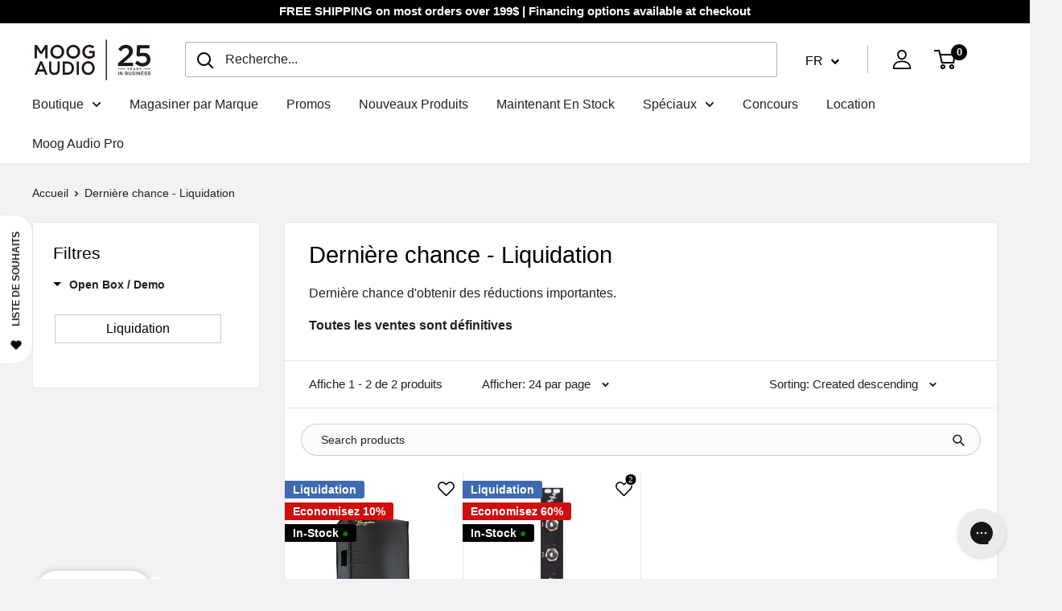

--- FILE ---
content_type: text/javascript; charset=utf-8
request_url: https://moogaudio.com/fr/cart/update.js
body_size: 576
content:
{"token":"hWN7rnxZ4fi50v7wHowyREsD?key=1376a19c5d1bacbd1daa4c55a827a643","note":null,"attributes":{"language":"fr"},"original_total_price":0,"total_price":0,"total_discount":0,"total_weight":0.0,"item_count":0,"items":[],"requires_shipping":false,"currency":"CAD","items_subtotal_price":0,"cart_level_discount_applications":[],"discount_codes":[],"items_changelog":{"added":[]}}

--- FILE ---
content_type: text/javascript; charset=utf-8
request_url: https://services.mybcapps.com/bc-sf-filter/filter?t=1769006157637&_=pf&shop=moog-audio.myshopify.com&page=1&limit=24&sort=created-descending&display=grid&collection_scope=283971158205&tag=&product_available=true&variant_available=true&build_filter_tree=true&check_cache=true&sort_first=available&locale=fr&sid=7d4d8036-c61e-4157-8c60-f510bd6f1a4e&callback=BoostPFSFilterCallback&event_type=init
body_size: 4522
content:
/**/ typeof BoostPFSFilterCallback === 'function' && BoostPFSFilterCallback({"total_product":2,"total_collection":0,"total_page":0,"from_cache":false,"products":[{"body_html":" COUVERTURE BERGANTINO HD210/CN210/HG310. Housse de protection pour enceinte Bergantino HG310. Le tissu durable, rembourré de qualité supérieure, résistant aux déchirures et à l'abrasion subit les abus, pas votre équipement Hydrofuge ; protège votre équipement de la pluie, de la neige et des déversements indésirables Idéal pour le transport et le stockage Couture modèle dorée Dimensions intérieures : 22-3/4 po H x 18-1/2 po L x 12-1/2 po P Prix ​​ProNet 110,00 $ ","skus":["1013871"],"available":true,"review_count":0,"created_at":"2023-01-18T23:01:03Z","variants":[{"merged_options":["title:Default Title"],"inventory_quantity":1,"image":null,"inventory_quantities":{"59089453245":1,"Moog Audio":1},"original_merged_options":["title:Default Title"],"compare_at_price":"133.00","inventory_management":"shopify","available":true,"weight":2,"title":"Default Title","inventory_policy":"deny","weight_unit":"lb","price":"119.98","available_locations":[59089453245],"locations":["all:Moog Audio","instock:Moog Audio"],"id":42615720149181,"sku":"1013871","barcode":null}],"media":[],"price_min":119.98,"title":"COUVERTURE BERGANTINO HD210/CN210/HG310","images_info":[{"src":"https://cdn.shopify.com/s/files/1/0526/4175/9421/files/HG310.jpg?v=1697137261","width":2048,"alt":null,"id":26103886708925,"position":1,"height":2048}],"review_ratings":0,"template_suffix":null,"updated_at":"2025-10-30T00:26:20Z","collections":[{"template_suffix":"","handle":"portable-racks-cases","id":286549901501,"sort_value":"3u","title":"Portable Racks & Cases"},{"template_suffix":"","handle":"sales","id":278778675389,"sort_value":"k6k","title":"Sales"},{"template_suffix":"","handle":"all","id":268858851517,"sort_value":"l5z","title":"All"},{"template_suffix":"","handle":"all-1","id":283406926013,"sort_value":"7ln","title":"All except Mulberry"},{"template_suffix":"","handle":"last-chance-liquidation","id":283971158205,"sort_value":"05","title":"Last Chance - Liquidation"},{"template_suffix":"","handle":"best-sellers","id":288862634173,"sort_value":"fuu","title":"Best Sellers"},{"template_suffix":null,"handle":"bergantino-audio-systems","id":295204225213,"sort_value":"000a","title":"Bergantino Audio Systems"},{"template_suffix":null,"handle":"misc-cases","id":295203012797,"sort_value":"0w2","title":"Misc Cases"},{"template_suffix":"","handle":"hot-deals","id":290685485245,"sort_value":"9e0h00t","title":"Hot Deals"},{"template_suffix":"","handle":"demos-b-stock-open-boxes","id":304333914301,"sort_value":"2","title":"Demos, B-Stock & Open Boxes"},{"template_suffix":null,"handle":"on-sale-1","id":309089403069,"sort_value":"ql","title":"On Sale"},{"template_suffix":null,"handle":"in-stock-1","id":309090779325,"sort_value":"csz","title":"In Stock"},{"template_suffix":"","handle":"no-accessories","id":309537833149,"sort_value":"5hk","title":"No Accessories"},{"template_suffix":null,"handle":"all-accessories","id":309559296189,"sort_value":"fmr","title":"All accessories"},{"template_suffix":null,"handle":"etransfer-1010-product","id":311535665341,"sort_value":"7l8","title":"etransfer 1010 product"},{"template_suffix":"","handle":"speakers-and-subs-pa-covers","id":312305811645,"sort_value":"060x","title":"Speakers and Subs PA Covers & Cases"},{"template_suffix":"","handle":"live-sound","id":315560100029,"sort_value":"132","title":"Live Sound"},{"template_suffix":"","handle":"cables-cases-stands-more","id":315560460477,"sort_value":"6pg","title":"Cables Cases Stands & More"},{"template_suffix":"","handle":"portable-racks-and-cases","id":316213035197,"sort_value":"0w2","title":"Portable Racks and Cases"},{"template_suffix":"","handle":"cases-bags","id":316213133501,"sort_value":"4n0s","title":"Cases & Bags"},{"template_suffix":"","handle":"portable-racks-and-cases-1","id":316250718397,"sort_value":"1r0z","title":"Portable Racks and Cases"},{"template_suffix":null,"handle":"live-sound-on-sale","id":316298461373,"sort_value":"30v","title":"Live Sound on Sale"},{"template_suffix":null,"handle":"cables-cases-stands-more-on-sale","id":316321956029,"sort_value":"t9qhiq0y","title":"Cables Cases Stands & More on Sale"},{"template_suffix":"","handle":"speakers-case","id":326849429693,"sort_value":"0l","title":"Speakers Case"},{"template_suffix":"","handle":"all-products-1","id":327104168125,"sort_value":"7l6","title":"All Products"},{"template_suffix":"","handle":"gifts-for-producers","id":329186083005,"sort_value":"zzm4","title":"Gifts For Producers"}],"vendor":"Bergantino Audio Systems","percent_sale_min":10,"original_tags":["__label:Liquidation","case:Speakers","Sage_Upload","status:in-stock"],"html":{"theme_id":0,"value":""},"id":7429126881469,"published_at":"2023-10-12T19:01:14Z","rio_ratings":[],"images":{"1":"https://cdn.shopify.com/s/files/1/0526/4175/9421/files/HG310.jpg?v=1697137261"},"options_with_values":[{"original_name":"title","values":[{"image":null,"title":"Default Title"}],"name":"title","label":"Title","position":1}],"weight_min":2000,"handle":"bergantino-cover-hd210-cn210-hg310","compare_at_price_min":133,"barcodes":[],"tags":["__label:Liquidation","case:Speakers","Sage_Upload","status:in-stock","pfs-stock:In Stock","pfs-sale:On Sale"],"published_scope":"global","metafields":[],"product_type":"Misc Cases","weight_max":2000,"available_locations":[59089453245],"locations":["all:Moog Audio","instock:Moog Audio"],"position":null,"compare_at_price_max":133,"price_max":119.98,"product_category":"Audio Accessories"},{"body_html":" L'ESX-4CV est un module d'extension pour l'ES-4, l'ES-40 ou l'ES-40 ou l'ES-5, Il ajoute quatre sorties CV à partir d'une tête d'extension. Afin d'insérer quatre canaux 12 bits dans une connexion 8 bits, les canaux sont multiplexés dans le temps et fonctionnent donc à un huitième de la fréquence d'échantillonnage audio. Par exemple, si l'interface audio/DAW fonctionne à 48 kHz, les sorties de l'ESX-4CV fonctionnent à 6 kHz. Cette vitesse est suffisante pour la plupart des applications CV, à l'exception de la modulation du taux audio et des enveloppes les plus rapides. Comme les sorties sont toujours dérivées du flux audio, elles conservent les avantages de l'ES-3/4 par rapport aux interfaces MIDI traditionnelles, c'est-à-dire une synchronisation solide comme le roc et l'absence de gigue. Les sorties sont calibrées matériellement et ne nécessitent donc pas l'utilisation de la calibration logicielle de Silent Way lorsqu'elles sont utilisées avec des synthés/oscillateurs V/octave standard. Cela dit, la résolution de 12 bits de l'ESX-4CV est suffisante pour effectuer un calibrage logiciel si nécessaire (par exemple, pour traiter les oscillateurs qui se comportent mal et qui ne suivent pas bien un calibrage standard), ou pour prendre en charge les oscillateurs avec une réponse Hz/V. Largeur du panneau : 4HP Profondeur du module : 26 mm Entrée numérique : connexion à partir d'un module ES-4, ES-40 ou ES-5 Sorties analogiques : 4x jacks 3.5mm, couplage DC Tensions de sortie : ±5,33V, calibrées par le matériel Conversion N/A : 12 bits, utilisant des convertisseurs analogiques/numériques (DAC) de haute précision Analog Devices Indicateurs : 2 LEDs par canal (tensions +ve et -ve) Consommation de courant : 22mA sur le rail +12V, 18mA sur le rail -12V (40mA au total) ","skus":["1016413"],"available":true,"review_count":0,"created_at":"2021-05-22T18:36:12Z","variants":[{"merged_options":["title:Default Title"],"inventory_quantity":1,"image":null,"inventory_quantities":{"59089453245":1,"Moog Audio":1},"original_merged_options":["title:Default Title"],"compare_at_price":"249.00","inventory_management":"shopify","available":true,"weight":1,"title":"Default Title","inventory_policy":"deny","weight_unit":"lb","price":"100.00","available_locations":[59089453245],"locations":["all:Moog Audio","instock:Moog Audio"],"id":42307113091261,"sku":"1016413","barcode":null}],"media":[],"price_min":100,"title":"EXPERT SLEEPERS ESX-4CV BLACK ALUMINIUM","images_info":[{"src":"https://cdn.shopify.com/s/files/1/0526/4175/9421/products/expert-sleepers-esx-4cv-black-aluminium.png?v=1629041189","width":2048,"alt":null,"id":22234901676221,"position":1,"height":2048}],"review_ratings":0,"template_suffix":null,"updated_at":"2025-10-20T15:26:57Z","collections":[{"template_suffix":"","handle":"modules","id":278655271101,"sort_value":"hze","title":"Modules"},{"template_suffix":"","handle":"last-chance-liquidation","id":283971158205,"sort_value":"5p","title":"Last Chance - Liquidation"},{"template_suffix":"","handle":"modular-synthesizers","id":268448432317,"sort_value":"n2k","title":"Modular Synthesizers"},{"template_suffix":"","handle":"sales","id":278778675389,"sort_value":"ufh","title":"Sales"},{"template_suffix":"","handle":"all-1","id":283406926013,"sort_value":"8d3","title":"All except Mulberry"},{"template_suffix":"","handle":"expert-sleepers","id":268954140861,"sort_value":"9","title":"Expert Sleepers"},{"template_suffix":"","handle":"all","id":268858851517,"sort_value":"s2e","title":"All"},{"template_suffix":"","handle":"hot-deals","id":290685485245,"sort_value":"ak","title":"Hot Deals"},{"template_suffix":"","handle":"demos-b-stock-open-boxes","id":304333914301,"sort_value":"2g","title":"Demos, B-Stock & Open Boxes"},{"template_suffix":null,"handle":"on-sale-1","id":309089403069,"sort_value":"sa","title":"On Sale"},{"template_suffix":null,"handle":"in-stock-1","id":309090779325,"sort_value":"n4t","title":"In Stock"},{"template_suffix":"","handle":"no-accessories","id":309537833149,"sort_value":"axt","title":"No Accessories"},{"template_suffix":"","handle":"modular-on-sale-black-friday","id":310406480061,"sort_value":"e","title":"Modular on Sale Black Friday"},{"template_suffix":null,"handle":"etransfer-1010-product","id":311535665341,"sort_value":"8co","title":"etransfer 1010 product"},{"template_suffix":"","handle":"modular-type","id":312390385853,"sort_value":"ihz","title":"Modular Type"},{"template_suffix":"","handle":"all-products","id":294463275197,"sort_value":"txr","title":"All Products"},{"template_suffix":null,"handle":"modular-synthesizers-on-sale","id":316296790205,"sort_value":"9u1","title":"Modular Synthesizers on Sale"},{"template_suffix":"","handle":"digital-modular","id":326840352957,"sort_value":"e","title":"Digital Modular"},{"template_suffix":"","handle":"midi-modular","id":326841761981,"sort_value":"au","title":"MIDI Modular"},{"template_suffix":"","handle":"all-products-1","id":327104168125,"sort_value":"8d1","title":"All Products"},{"template_suffix":"","handle":"gifts-for-producers","id":329186083005,"sort_value":"zzt","title":"Gifts For Producers"}],"vendor":"Expert Sleepers","best_selling_rank":4326,"percent_sale_min":60,"original_tags":["__label:Liquidation","expert-sleepers","hp:4","Sage_Upload","status:in-stock","synmod:Digital","synmod:Expander","synmod:External","synmod:Midi"],"range_slider1":4,"html":{"theme_id":0,"value":""},"id":6722421653693,"published_at":"2021-12-09T14:45:52Z","rio_ratings":[],"images":{"1":"https://cdn.shopify.com/s/files/1/0526/4175/9421/products/expert-sleepers-esx-4cv-black-aluminium.png?v=1629041189"},"options_with_values":[{"original_name":"title","values":[{"image":null,"title":"Default Title"}],"name":"title","label":"Title","position":1}],"weight_min":1000,"handle":"expert-sleepers-esx-4cv-black-aluminum","compare_at_price_min":249,"barcodes":[],"tags":["__label:Liquidation","expert-sleepers","hp:4","Sage_Upload","status:in-stock","synmod:Digital","synmod:Expander","synmod:External","synmod:Midi","pfs-stock:In Stock","pfs-sale:On Sale"],"published_scope":"global","metafields":[],"product_type":"Modules","weight_max":1000,"available_locations":[59089453245],"locations":["all:Moog Audio","instock:Moog Audio"],"position":null,"compare_at_price_max":249,"price_max":100,"product_category":"Modular Synthesizers"}],"event_type":"init","filter":{"options":[{"filterType":"collection","label":"Collection","isCollapseMobile":false,"isCollapsePC":false,"tooltip":null,"displayAllValuesInUppercaseForm":false,"showSearchBoxFilterMobile":false,"showSearchBoxFilterPC":false,"showMoreType":"scrollbar","sortManualValues":false,"sortType":"key-asc","filterOptionId":"pf_c_collection","position":0,"selectType":"single","status":"disabled","valueType":"specific","displayType":"list","keepValuesStatic":false,"activeCollectionAll":false,"manualValues":[{"handle":"modular-synthesizers","id":"268448432317","label":"Modular Synthesizers","sort_order":"created-desc"},{"handle":"pedals","id":"268448792765","label":"Pedals","sort_order":"created-desc"},{"handle":"dj","id":"269442777277","label":"DJ","sort_order":"best-selling"},{"handle":"modules","id":"278655271101","label":"Modules","sort_order":"best-selling"},{"handle":"midi-and-controllers","id":"278678700221","label":"Midi And Controllers","sort_order":"best-selling"},{"handle":"drum-machines-and-samplers","id":"278678896829","label":"Drum Machines And Samplers","sort_order":"best-selling"},{"handle":"speakers","id":"278679290045","label":"Speakers","sort_order":"best-selling"},{"handle":"recording","id":"278679093437","label":"Recording","sort_order":"best-selling"},{"handle":"streaming-and-podcasting","id":"278680305853","label":"Streaming And Podcasting","sort_order":"best-selling"},{"handle":"mixing-consoles","id":"281070141629","label":"Mixing Consoles","sort_order":"best-selling"},{"handle":"headphones","id":"281070076093","label":"Headphones and Headphones Amps","sort_order":"best-selling"},{"handle":"cables","id":"281070239933","label":"Cables","sort_order":"best-selling"},{"handle":"audio-interfaces","id":"281070436541","label":"Audio Interfaces","sort_order":"best-selling"},{"handle":"microphones","id":"281070862525","label":"Microphones","sort_order":"best-selling"}],"excludedValues":null},{"filterType":"tag","label":"Open Box / Demo","isCollapseMobile":false,"isCollapsePC":false,"tooltip":null,"displayAllValuesInUppercaseForm":false,"showSearchBoxFilterMobile":false,"showSearchBoxFilterPC":false,"showMoreType":"scrollbar","sortManualValues":false,"sortType":"key-asc","filterOptionId":"pf_t_open_box_demo","position":1,"selectType":"single","status":"active","valueType":"specific","displayType":"box","swatchStyle":"circle-grid","manualValues":["__label:B-Stock","__label:Open Box","__label:Demo_Unit","__label:Discontinued","__label:Limited_Quantities","__label:Rental_Unit","__label:Liquidation","__label:SALE"],"prefix":"__label\\:","removeTextFilterValues":"","replaceTextFilterValues":null,"excludedValues":null,"values":[{"key":"__label:Liquidation","doc_count":2}]}],"filterId":"2w822auF2"},"bundles":[],"meta":{"rid":"fc72e112-c5b6-4bad-8519-d7e5fcaf3789","currency":"CAD","money_format_with_currency":"${{amount}} CAD","money_format":"${{amount}}","affected_by_merchandising":false,"affected_by_performance_ranking":false,"affected_by_search_personalization":false}});

--- FILE ---
content_type: text/javascript; charset=utf-8
request_url: https://moogaudio.com/fr/cart.js?currency=CAD&bundler-cart-call
body_size: -372
content:
{"token":"hWN7rnxZ4fi50v7wHowyREsD?key=1376a19c5d1bacbd1daa4c55a827a643","note":"","attributes":{"language":"fr"},"original_total_price":0,"total_price":0,"total_discount":0,"total_weight":0.0,"item_count":0,"items":[],"requires_shipping":false,"currency":"CAD","items_subtotal_price":0,"cart_level_discount_applications":[],"discount_codes":[]}